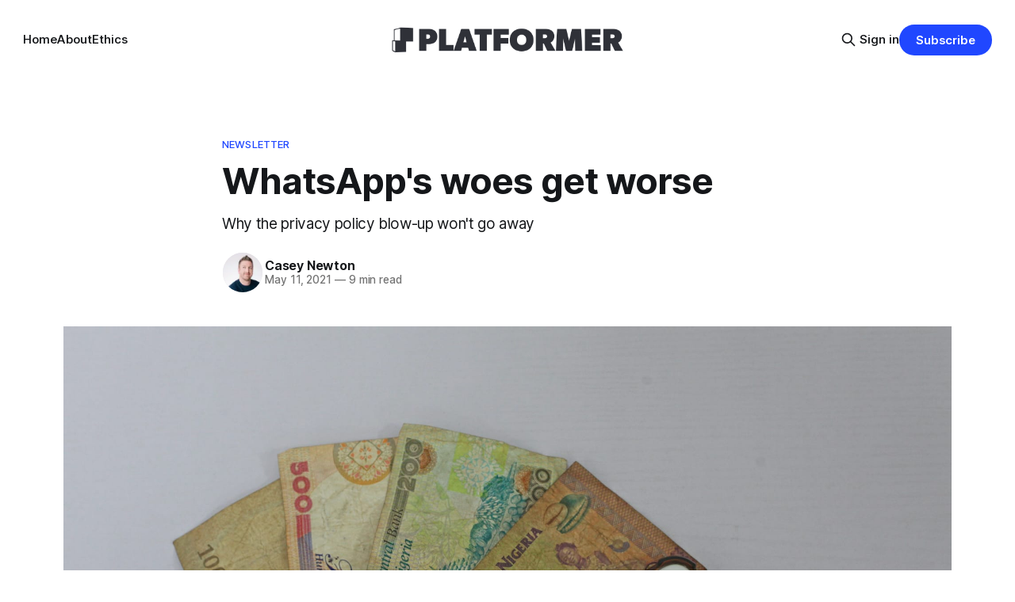

--- FILE ---
content_type: text/html; charset=utf-8
request_url: https://www.platformer.news/whatsapps-woes-get-worse/
body_size: 6982
content:
<!DOCTYPE html>
<html lang="en">
<head>

    <title>WhatsApp&#x27;s woes get worse - by Casey Newton - Platformer</title>
    <meta charset="utf-8">
    <meta name="viewport" content="width=device-width, initial-scale=1.0">
    
    <link rel="preload" as="style" href="https://www.platformer.news/assets/built/screen.css?v=b33d178c76">
    <link rel="preload" as="script" href="https://www.platformer.news/assets/built/source.js?v=b33d178c76">

    <link rel="stylesheet" type="text/css" href="https://www.platformer.news/assets/built/screen.css?v=b33d178c76">

    <style>
        :root {
            --background-color: #ffffff
        }
    </style>

    <script>
        /* The script for calculating the color contrast has been taken from
        https://gomakethings.com/dynamically-changing-the-text-color-based-on-background-color-contrast-with-vanilla-js/ */
        var accentColor = getComputedStyle(document.documentElement).getPropertyValue('--background-color');
        accentColor = accentColor.trim().slice(1);

        if (accentColor.length === 3) {
            accentColor = accentColor[0] + accentColor[0] + accentColor[1] + accentColor[1] + accentColor[2] + accentColor[2];
        }

        var r = parseInt(accentColor.substr(0, 2), 16);
        var g = parseInt(accentColor.substr(2, 2), 16);
        var b = parseInt(accentColor.substr(4, 2), 16);
        var yiq = ((r * 299) + (g * 587) + (b * 114)) / 1000;
        var textColor = (yiq >= 128) ? 'dark' : 'light';

        document.documentElement.className = `has-${textColor}-text`;
    </script>

    <meta name="description" content="Why the privacy policy blow-up won&#x27;t go away">
    <link rel="icon" href="https://www.platformer.news/content/images/size/w256h256/2024/05/Logomark_Blue_800px.png" type="image/png">
    <link rel="canonical" href="https://www.platformer.news/whatsapps-woes-get-worse/">
    <meta name="referrer" content="no-referrer-when-downgrade">
    
    <meta property="og:site_name" content="Platformer">
    <meta property="og:type" content="article">
    <meta property="og:title" content="WhatsApp&#x27;s woes get worse">
    <meta property="og:description" content="Why the privacy policy blow-up won&#x27;t go away">
    <meta property="og:url" content="https://www.platformer.news/whatsapps-woes-get-worse/">
    <meta property="og:image" content="https://www.platformer.news/content/images/image/fetch/w_1200,h_600,c_fill,f_jpg,q_auto:good,fl_progressive:steep,g_auto/https-3a-2f-2fbucketeer-e05bbc84-baa3-437e-9518-adb32be77984.s3.amazonaws.com-2fpublic-2fimages-2f6daf24d0-710e-4262-a088-d8a368870531_5616x3744.jpg">
    <meta property="article:published_time" content="2021-05-12T00:00:24.000Z">
    <meta property="article:modified_time" content="2021-05-12T00:00:24.000Z">
    <meta property="article:tag" content="Newsletter">
    
    <meta name="twitter:card" content="summary_large_image">
    <meta name="twitter:title" content="WhatsApp&#x27;s woes get worse">
    <meta name="twitter:description" content="Why the privacy policy blow-up won&#x27;t go away">
    <meta name="twitter:url" content="https://www.platformer.news/whatsapps-woes-get-worse/">
    <meta name="twitter:image" content="https://www.platformer.news/content/images/size/w1200/image/fetch/f_auto,q_auto:best,fl_progressive:steep/https-3a-2f-2fplatformer.substack.com-2fapi-2fv1-2fpost_preview-2f36305082-2ftwitter.jpg">
    <meta name="twitter:label1" content="Written by">
    <meta name="twitter:data1" content="Casey Newton">
    <meta name="twitter:label2" content="Filed under">
    <meta name="twitter:data2" content="Newsletter">
    <meta name="twitter:site" content="@platformer">
    <meta name="twitter:creator" content="@CaseyNewton">
    <meta property="og:image:width" content="1200">
    <meta property="og:image:height" content="600">
    
    <script type="application/ld+json">
{
    "@context": "https://schema.org",
    "@type": "Article",
    "publisher": {
        "@type": "Organization",
        "name": "Platformer",
        "url": "https://www.platformer.news/",
        "logo": {
            "@type": "ImageObject",
            "url": "https://www.platformer.news/content/images/2024/05/Wordmark_Transparent_Slate_NoPadding.png"
        }
    },
    "author": {
        "@type": "Person",
        "name": "Casey Newton",
        "image": {
            "@type": "ImageObject",
            "url": "https://www.platformer.news/content/images/2024/01/8a6ee2c2-52ed-4f9b-a701-e3467774d7f0_917x1297.webp",
            "width": 128,
            "height": 128
        },
        "url": "https://www.platformer.news/author/casey-newton/",
        "sameAs": [
            "https://x.com/CaseyNewton"
        ]
    },
    "headline": "WhatsApp&#x27;s woes get worse - by Casey Newton - Platformer",
    "url": "https://www.platformer.news/whatsapps-woes-get-worse/",
    "datePublished": "2021-05-12T00:00:24.000Z",
    "dateModified": "2021-05-12T00:00:24.000Z",
    "image": {
        "@type": "ImageObject",
        "url": "https://www.platformer.news/content/images/size/w1200/image/fetch/c_fill,f_jpg,q_auto:good,fl_progressive:steep,g_auto/https-3a-2f-2fbucketeer-e05bbc84-baa3-437e-9518-adb32be77984.s3.amazonaws.com-2fpublic-2fimages-2f6daf24d0-710e-4262-a088-d8a368870531_5616x3744.jpg",
        "width": 1200,
        "height": 800
    },
    "keywords": "Newsletter",
    "description": "Why the privacy policy blow-up won&#x27;t go away",
    "mainEntityOfPage": "https://www.platformer.news/whatsapps-woes-get-worse/"
}
    </script>

    <meta name="generator" content="Ghost 6.12">
    <link rel="alternate" type="application/rss+xml" title="Platformer" href="https://www.platformer.news/rss/">
    <script defer src="https://cdn.jsdelivr.net/ghost/portal@~2.56/umd/portal.min.js" data-i18n="true" data-ghost="https://www.platformer.news/" data-key="784efcca5a3abd410ac226ae79" data-api="https://platformer.ghost.io/ghost/api/content/" data-locale="en" crossorigin="anonymous"></script><style id="gh-members-styles">.gh-post-upgrade-cta-content,
.gh-post-upgrade-cta {
    display: flex;
    flex-direction: column;
    align-items: center;
    font-family: -apple-system, BlinkMacSystemFont, 'Segoe UI', Roboto, Oxygen, Ubuntu, Cantarell, 'Open Sans', 'Helvetica Neue', sans-serif;
    text-align: center;
    width: 100%;
    color: #ffffff;
    font-size: 16px;
}

.gh-post-upgrade-cta-content {
    border-radius: 8px;
    padding: 40px 4vw;
}

.gh-post-upgrade-cta h2 {
    color: #ffffff;
    font-size: 28px;
    letter-spacing: -0.2px;
    margin: 0;
    padding: 0;
}

.gh-post-upgrade-cta p {
    margin: 20px 0 0;
    padding: 0;
}

.gh-post-upgrade-cta small {
    font-size: 16px;
    letter-spacing: -0.2px;
}

.gh-post-upgrade-cta a {
    color: #ffffff;
    cursor: pointer;
    font-weight: 500;
    box-shadow: none;
    text-decoration: underline;
}

.gh-post-upgrade-cta a:hover {
    color: #ffffff;
    opacity: 0.8;
    box-shadow: none;
    text-decoration: underline;
}

.gh-post-upgrade-cta a.gh-btn {
    display: block;
    background: #ffffff;
    text-decoration: none;
    margin: 28px 0 0;
    padding: 8px 18px;
    border-radius: 4px;
    font-size: 16px;
    font-weight: 600;
}

.gh-post-upgrade-cta a.gh-btn:hover {
    opacity: 0.92;
}</style><script async src="https://js.stripe.com/v3/"></script>
    <script defer src="https://cdn.jsdelivr.net/ghost/sodo-search@~1.8/umd/sodo-search.min.js" data-key="784efcca5a3abd410ac226ae79" data-styles="https://cdn.jsdelivr.net/ghost/sodo-search@~1.8/umd/main.css" data-sodo-search="https://platformer.ghost.io/" data-locale="en" crossorigin="anonymous"></script>
    
    <link href="https://www.platformer.news/webmentions/receive/" rel="webmention">
    <script defer src="/public/cards.min.js?v=b33d178c76"></script>
    <link rel="stylesheet" type="text/css" href="/public/cards.min.css?v=b33d178c76">
    <script defer src="/public/comment-counts.min.js?v=b33d178c76" data-ghost-comments-counts-api="https://www.platformer.news/members/api/comments/counts/"></script>
    <script defer src="/public/member-attribution.min.js?v=b33d178c76"></script>
    <script defer src="/public/ghost-stats.min.js?v=b33d178c76" data-stringify-payload="false" data-datasource="analytics_events" data-storage="localStorage" data-host="https://www.platformer.news/.ghost/analytics/api/v1/page_hit"  tb_site_uuid="a04c7225-d919-4d78-9b7c-a3fdd071349b" tb_post_uuid="9b61a8d9-e3b6-48bd-b581-6dce920904c6" tb_post_type="post" tb_member_uuid="undefined" tb_member_status="undefined"></script><style>:root {--ghost-accent-color: #2047FF;}</style>

</head>
<body class="post-template tag-newsletter tag-hash-substack tag-hash-import-2024-01-11-09-15 has-sans-title has-sans-body">

<div class="gh-viewport">
    
    <header id="gh-navigation" class="gh-navigation is-middle-logo gh-outer">
    <div class="gh-navigation-inner gh-inner">

        <div class="gh-navigation-brand">
            <a class="gh-navigation-logo is-title" href="https://www.platformer.news">
                    <img src="https://www.platformer.news/content/images/2024/05/Wordmark_Transparent_Slate_NoPadding.png" alt="Platformer">
            </a>
            <button class="gh-search gh-icon-button" aria-label="Search this site" data-ghost-search>
    <svg xmlns="http://www.w3.org/2000/svg" fill="none" viewBox="0 0 24 24" stroke="currentColor" stroke-width="2" width="20" height="20"><path stroke-linecap="round" stroke-linejoin="round" d="M21 21l-6-6m2-5a7 7 0 11-14 0 7 7 0 0114 0z"></path></svg></button>            <button class="gh-burger gh-icon-button" aria-label="Menu">
                <svg xmlns="http://www.w3.org/2000/svg" width="24" height="24" fill="currentColor" viewBox="0 0 256 256"><path d="M224,128a8,8,0,0,1-8,8H40a8,8,0,0,1,0-16H216A8,8,0,0,1,224,128ZM40,72H216a8,8,0,0,0,0-16H40a8,8,0,0,0,0,16ZM216,184H40a8,8,0,0,0,0,16H216a8,8,0,0,0,0-16Z"></path></svg>                <svg xmlns="http://www.w3.org/2000/svg" width="24" height="24" fill="currentColor" viewBox="0 0 256 256"><path d="M205.66,194.34a8,8,0,0,1-11.32,11.32L128,139.31,61.66,205.66a8,8,0,0,1-11.32-11.32L116.69,128,50.34,61.66A8,8,0,0,1,61.66,50.34L128,116.69l66.34-66.35a8,8,0,0,1,11.32,11.32L139.31,128Z"></path></svg>            </button>
        </div>

        <nav class="gh-navigation-menu">
            <ul class="nav">
    <li class="nav-home"><a href="https://www.platformer.news/">Home</a></li>
    <li class="nav-about"><a href="https://www.platformer.news/about/">About</a></li>
    <li class="nav-ethics"><a href="https://www.platformer.news/ethics/">Ethics</a></li>
</ul>

        </nav>

        <div class="gh-navigation-actions">
                <button class="gh-search gh-icon-button" aria-label="Search this site" data-ghost-search>
    <svg xmlns="http://www.w3.org/2000/svg" fill="none" viewBox="0 0 24 24" stroke="currentColor" stroke-width="2" width="20" height="20"><path stroke-linecap="round" stroke-linejoin="round" d="M21 21l-6-6m2-5a7 7 0 11-14 0 7 7 0 0114 0z"></path></svg></button>                <div class="gh-navigation-members">
                            <a href="#/portal/signin" data-portal="signin">Sign in</a>
                                <a class="gh-button" href="#/portal/signup" data-portal="signup">Subscribe</a>
                </div>
        </div>

    </div>
</header>

    

<main class="gh-main">

    <article class="gh-article post tag-newsletter tag-hash-substack tag-hash-import-2024-01-11-09-15">

        <header class="gh-article-header gh-canvas">

                <a class="gh-article-tag" href="https://www.platformer.news/tag/newsletter/">Newsletter</a>
            <h1 class="gh-article-title is-title">WhatsApp&#x27;s woes get worse</h1>
                <p class="gh-article-excerpt is-body">Why the privacy policy blow-up won&#x27;t go away</p>

            <div class="gh-article-meta">
                <div class="gh-article-author-image">
                            <a href="/author/casey-newton/">
                                <img class="author-profile-image" src="/content/images/size/w160/2024/01/8a6ee2c2-52ed-4f9b-a701-e3467774d7f0_917x1297.webp" alt="Casey Newton" />
                            </a>
                </div>
                <div class="gh-article-meta-wrapper">
                    <h4 class="gh-article-author-name"><a href="/author/casey-newton/">Casey Newton</a></h4>
                    <div class="gh-article-meta-content">
                        <time class="gh-article-meta-date" datetime="2021-05-11">May 11, 2021</time>
                            <span class="gh-article-meta-length"><span class="bull">—</span> 9 min read</span>
                    </div>
                </div>
            </div>

                <figure class="gh-article-image">
        <img
            srcset="/content/images/size/w320/image/fetch/c_fill,f_jpg,q_auto:good,fl_progressive:steep,g_auto/https-3a-2f-2fbucketeer-e05bbc84-baa3-437e-9518-adb32be77984.s3.amazonaws.com-2fpublic-2fimages-2f6daf24d0-710e-4262-a088-d8a368870531_5616x3744.jpg 320w,
                    /content/images/size/w600/image/fetch/c_fill,f_jpg,q_auto:good,fl_progressive:steep,g_auto/https-3a-2f-2fbucketeer-e05bbc84-baa3-437e-9518-adb32be77984.s3.amazonaws.com-2fpublic-2fimages-2f6daf24d0-710e-4262-a088-d8a368870531_5616x3744.jpg 600w,
                    /content/images/size/w960/image/fetch/c_fill,f_jpg,q_auto:good,fl_progressive:steep,g_auto/https-3a-2f-2fbucketeer-e05bbc84-baa3-437e-9518-adb32be77984.s3.amazonaws.com-2fpublic-2fimages-2f6daf24d0-710e-4262-a088-d8a368870531_5616x3744.jpg 960w,
                    /content/images/size/w1200/image/fetch/c_fill,f_jpg,q_auto:good,fl_progressive:steep,g_auto/https-3a-2f-2fbucketeer-e05bbc84-baa3-437e-9518-adb32be77984.s3.amazonaws.com-2fpublic-2fimages-2f6daf24d0-710e-4262-a088-d8a368870531_5616x3744.jpg 1200w,
                    /content/images/size/w2000/image/fetch/c_fill,f_jpg,q_auto:good,fl_progressive:steep,g_auto/https-3a-2f-2fbucketeer-e05bbc84-baa3-437e-9518-adb32be77984.s3.amazonaws.com-2fpublic-2fimages-2f6daf24d0-710e-4262-a088-d8a368870531_5616x3744.jpg 2000w"
            src="/content/images/size/w1200/image/fetch/c_fill,f_jpg,q_auto:good,fl_progressive:steep,g_auto/https-3a-2f-2fbucketeer-e05bbc84-baa3-437e-9518-adb32be77984.s3.amazonaws.com-2fpublic-2fimages-2f6daf24d0-710e-4262-a088-d8a368870531_5616x3744.jpg"
            alt="WhatsApp&#x27;s woes get worse"
        >
            <figcaption>Benjamin Dada / Unsplash</figcaption>
    </figure>

        </header>

        <section class="gh-content gh-canvas is-body">
            
<aside class="gh-post-upgrade-cta">
    <div class="gh-post-upgrade-cta-content" style="background-color: #2047FF">
            <h2>This post is for paying subscribers only</h2>
            <a class="gh-btn" data-portal="signup" href="#/portal/signup" style="color:#2047FF">Subscribe now</a>
            <p><small>Already have an account? <a data-portal="signin" href="#/portal/signin">Sign in</a></small></p>
    </div>
</aside>

        </section>

    </article>


</main>


            <section class="gh-container is-grid gh-outer">
                <div class="gh-container-inner gh-inner">
                    <h2 class="gh-container-title">Read more</h2>
                    <div class="gh-feed">
                            <article class="gh-card post">
    <a class="gh-card-link" href="/claude-code-for-writers-tips-ideas/">
            <figure class="gh-card-image">
                <img
                    srcset="/content/images/size/w160/format/webp/2026/01/shutterstock_2590594339.jpg 160w,
                            /content/images/size/w320/format/webp/2026/01/shutterstock_2590594339.jpg 320w,
                            /content/images/size/w600/format/webp/2026/01/shutterstock_2590594339.jpg 600w,
                            /content/images/size/w960/format/webp/2026/01/shutterstock_2590594339.jpg 960w,
                            /content/images/size/w1200/format/webp/2026/01/shutterstock_2590594339.jpg 1200w,
                            /content/images/size/w2000/format/webp/2026/01/shutterstock_2590594339.jpg 2000w"
                    sizes="320px"
                    src="/content/images/size/w600/2026/01/shutterstock_2590594339.jpg"
                    alt="Claude Code running on a laptop with Anthropic&#x27;s URL at the top of the browser"
                    loading="lazy"
                >
            </figure>
        <div class="gh-card-wrapper">
            <h3 class="gh-card-title is-title">Claude Code for writers</h3>
                <p class="gh-card-excerpt is-body">Five useful things I’ve built so far. Plus: Grok caves, and Thinking Machines implodes</p>
            <footer class="gh-card-meta">
                        <svg xmlns="http://www.w3.org/2000/svg" viewBox="0 0 20 20" height="20" width="20" id="Lock-1--Streamline-Ultimate"><defs></defs><title>lock-1</title><path d="M4.375 8.125h11.25s1.25 0 1.25 1.25v8.75s0 1.25 -1.25 1.25H4.375s-1.25 0 -1.25 -1.25v-8.75s0 -1.25 1.25 -1.25" fill="none" stroke="currentcolor" stroke-linecap="round" stroke-linejoin="round" stroke-width="1.5"></path><path d="M5.625 8.125V5a4.375 4.375 0 0 1 8.75 0v3.125" fill="none" stroke="currentcolor" stroke-linecap="round" stroke-linejoin="round" stroke-width="1.5"></path><path d="m10 12.5 0 2.5" fill="none" stroke="currentcolor" stroke-linecap="round" stroke-linejoin="round" stroke-width="1.5"></path></svg>                <!--
             -->
                    <span class="gh-card-author">By Casey Newton</span>
                    <time class="gh-card-date" datetime="2026-01-15">Jan 15, 2026</time>
                <!--
         --></footer>
        </div>
    </a>
</article>                            <article class="gh-card post">
    <a class="gh-card-link" href="/platformer-voice-clone-elevenlabs/">
            <figure class="gh-card-image">
                <img
                    srcset="/content/images/size/w160/format/webp/2026/01/shutterstock_2662115317.jpg 160w,
                            /content/images/size/w320/format/webp/2026/01/shutterstock_2662115317.jpg 320w,
                            /content/images/size/w600/format/webp/2026/01/shutterstock_2662115317.jpg 600w,
                            /content/images/size/w960/format/webp/2026/01/shutterstock_2662115317.jpg 960w,
                            /content/images/size/w1200/format/webp/2026/01/shutterstock_2662115317.jpg 1200w,
                            /content/images/size/w2000/format/webp/2026/01/shutterstock_2662115317.jpg 2000w"
                    sizes="320px"
                    src="/content/images/size/w600/2026/01/shutterstock_2662115317.jpg"
                    alt="The ElevenLabs logo against a white background on an iPhone"
                    loading="lazy"
                >
            </figure>
        <div class="gh-card-wrapper">
            <h3 class="gh-card-title is-title">What I learned while cloning my own voice</h3>
                <p class="gh-card-excerpt is-body">Announcing Platformer+, a new way to listen to our columns</p>
            <footer class="gh-card-meta">
<!--
             -->
                    <span class="gh-card-author">By Casey Newton</span>
                    <time class="gh-card-date" datetime="2026-01-13">Jan 13, 2026</time>
                <!--
         --></footer>
        </div>
    </a>
</article>                            <article class="gh-card post">
    <a class="gh-card-link" href="/grock-blocked-uk-indonesia-france-musk/">
            <figure class="gh-card-image">
                <img
                    srcset="/content/images/size/w160/format/webp/2026/01/shutterstock_2715878629.jpg 160w,
                            /content/images/size/w320/format/webp/2026/01/shutterstock_2715878629.jpg 320w,
                            /content/images/size/w600/format/webp/2026/01/shutterstock_2715878629.jpg 600w,
                            /content/images/size/w960/format/webp/2026/01/shutterstock_2715878629.jpg 960w,
                            /content/images/size/w1200/format/webp/2026/01/shutterstock_2715878629.jpg 1200w,
                            /content/images/size/w2000/format/webp/2026/01/shutterstock_2715878629.jpg 2000w"
                    sizes="320px"
                    src="/content/images/size/w600/2026/01/shutterstock_2715878629.jpg"
                    alt="The Grok and X app icons shown on a smartphone in close-up"
                    loading="lazy"
                >
            </figure>
        <div class="gh-card-wrapper">
            <h3 class="gh-card-title is-title">Grok gets blocked</h3>
                <p class="gh-card-excerpt is-body">More than a week into a deepfake scandal, a handful of foreign governments have found the strength to do what Apple, Google, and the United States will not</p>
            <footer class="gh-card-meta">
                        <svg xmlns="http://www.w3.org/2000/svg" viewBox="0 0 20 20" height="20" width="20" id="Lock-1--Streamline-Ultimate"><defs></defs><title>lock-1</title><path d="M4.375 8.125h11.25s1.25 0 1.25 1.25v8.75s0 1.25 -1.25 1.25H4.375s-1.25 0 -1.25 -1.25v-8.75s0 -1.25 1.25 -1.25" fill="none" stroke="currentcolor" stroke-linecap="round" stroke-linejoin="round" stroke-width="1.5"></path><path d="M5.625 8.125V5a4.375 4.375 0 0 1 8.75 0v3.125" fill="none" stroke="currentcolor" stroke-linecap="round" stroke-linejoin="round" stroke-width="1.5"></path><path d="m10 12.5 0 2.5" fill="none" stroke="currentcolor" stroke-linecap="round" stroke-linejoin="round" stroke-width="1.5"></path></svg>                <!--
             -->
                    <span class="gh-card-author">By Casey Newton</span>
                    <time class="gh-card-date" datetime="2026-01-12">Jan 12, 2026</time>
                <!--
         --></footer>
        </div>
    </a>
</article>                            <article class="gh-card post">
    <a class="gh-card-link" href="/claude-code-review-web-design/">
            <figure class="gh-card-image">
                <img
                    srcset="/content/images/size/w160/format/webp/2026/01/Screenshot-2026-01-08-at-3.30.51---PM.png 160w,
                            /content/images/size/w320/format/webp/2026/01/Screenshot-2026-01-08-at-3.30.51---PM.png 320w,
                            /content/images/size/w600/format/webp/2026/01/Screenshot-2026-01-08-at-3.30.51---PM.png 600w,
                            /content/images/size/w960/format/webp/2026/01/Screenshot-2026-01-08-at-3.30.51---PM.png 960w,
                            /content/images/size/w1200/format/webp/2026/01/Screenshot-2026-01-08-at-3.30.51---PM.png 1200w,
                            /content/images/size/w2000/format/webp/2026/01/Screenshot-2026-01-08-at-3.30.51---PM.png 2000w"
                    sizes="320px"
                    src="/content/images/size/w600/2026/01/Screenshot-2026-01-08-at-3.30.51---PM.png"
                    alt="A screenshot of cnewton.org showing the menu bar, a photo of me, and a brief bio."
                    loading="lazy"
                >
            </figure>
        <div class="gh-card-wrapper">
            <h3 class="gh-card-title is-title">The project that turned me into a Claude Code believer</h3>
                <p class="gh-card-excerpt is-body">I feel great about the website I’m building — and terrible for professional website builders. PLUS: Who will stop Grok? And ChatGPT will see you now</p>
            <footer class="gh-card-meta">
                        <svg xmlns="http://www.w3.org/2000/svg" viewBox="0 0 20 20" height="20" width="20" id="Lock-1--Streamline-Ultimate"><defs></defs><title>lock-1</title><path d="M4.375 8.125h11.25s1.25 0 1.25 1.25v8.75s0 1.25 -1.25 1.25H4.375s-1.25 0 -1.25 -1.25v-8.75s0 -1.25 1.25 -1.25" fill="none" stroke="currentcolor" stroke-linecap="round" stroke-linejoin="round" stroke-width="1.5"></path><path d="M5.625 8.125V5a4.375 4.375 0 0 1 8.75 0v3.125" fill="none" stroke="currentcolor" stroke-linecap="round" stroke-linejoin="round" stroke-width="1.5"></path><path d="m10 12.5 0 2.5" fill="none" stroke="currentcolor" stroke-linecap="round" stroke-linejoin="round" stroke-width="1.5"></path></svg>                <!--
             -->
                    <span class="gh-card-author">By Casey Newton</span>
                    <time class="gh-card-date" datetime="2026-01-08">Jan 8, 2026</time>
                <!--
         --></footer>
        </div>
    </a>
</article>                    </div>
                </div>
            </section>

    
    <footer class="gh-footer gh-outer">
    <div class="gh-footer-inner gh-inner">

        <div class="gh-footer-bar">
            <span class="gh-footer-logo is-title">
                    <img src="https://www.platformer.news/content/images/2024/05/Wordmark_Transparent_Slate_NoPadding.png" alt="Platformer">
            </span>
            <nav class="gh-footer-menu">
                <ul class="nav">
    <li class="nav-sign-up"><a href="#/portal/">Sign up</a></li>
    <li class="nav-advanced-user-settings"><a href="https://www.platformer.news/advanced-settings/">Advanced User Settings</a></li>
</ul>

            </nav>
            <div class="gh-footer-copyright">
                Powered by <a href="https://ghost.org/" target="_blank" rel="noopener">Ghost</a>
            </div>
        </div>

                <section class="gh-footer-signup">
                    <h2 class="gh-footer-signup-header is-title">
                        Platformer
                    </h2>
                    <p class="gh-footer-signup-subhead is-body">
                        News at the intersection of Silicon Valley and democracy. On Monday, Tuesday, and Thursday at 5PM Pacific.
                    </p>
                    <form class="gh-form" data-members-form>
    <input class="gh-form-input" id="footer-email" type="email" placeholder="jamie@example.com" required data-members-email>
    <button class="gh-button" type="submit" aria-label="Subscribe">
        <span><span>Subscribe</span> <svg xmlns="http://www.w3.org/2000/svg" width="32" height="32" fill="currentColor" viewBox="0 0 256 256"><path d="M224.49,136.49l-72,72a12,12,0,0,1-17-17L187,140H40a12,12,0,0,1,0-24H187L135.51,64.48a12,12,0,0,1,17-17l72,72A12,12,0,0,1,224.49,136.49Z"></path></svg></span>
        <svg xmlns="http://www.w3.org/2000/svg" height="24" width="24" viewBox="0 0 24 24">
    <g stroke-linecap="round" stroke-width="2" fill="currentColor" stroke="none" stroke-linejoin="round" class="nc-icon-wrapper">
        <g class="nc-loop-dots-4-24-icon-o">
            <circle cx="4" cy="12" r="3"></circle>
            <circle cx="12" cy="12" r="3"></circle>
            <circle cx="20" cy="12" r="3"></circle>
        </g>
        <style data-cap="butt">
            .nc-loop-dots-4-24-icon-o{--animation-duration:0.8s}
            .nc-loop-dots-4-24-icon-o *{opacity:.4;transform:scale(.75);animation:nc-loop-dots-4-anim var(--animation-duration) infinite}
            .nc-loop-dots-4-24-icon-o :nth-child(1){transform-origin:4px 12px;animation-delay:-.3s;animation-delay:calc(var(--animation-duration)/-2.666)}
            .nc-loop-dots-4-24-icon-o :nth-child(2){transform-origin:12px 12px;animation-delay:-.15s;animation-delay:calc(var(--animation-duration)/-5.333)}
            .nc-loop-dots-4-24-icon-o :nth-child(3){transform-origin:20px 12px}
            @keyframes nc-loop-dots-4-anim{0%,100%{opacity:.4;transform:scale(.75)}50%{opacity:1;transform:scale(1)}}
        </style>
    </g>
</svg>        <svg class="checkmark" xmlns="http://www.w3.org/2000/svg" viewBox="0 0 52 52">
    <path class="checkmark__check" fill="none" d="M14.1 27.2l7.1 7.2 16.7-16.8"/>
    <style>
        .checkmark {
            width: 40px;
            height: 40px;
            display: block;
            stroke-width: 2.5;
            stroke: currentColor;
            stroke-miterlimit: 10;
        }

        .checkmark__check {
            transform-origin: 50% 50%;
            stroke-dasharray: 48;
            stroke-dashoffset: 48;
            animation: stroke .3s cubic-bezier(0.650, 0.000, 0.450, 1.000) forwards;
        }

        @keyframes stroke {
            100% { stroke-dashoffset: 0; }
        }
    </style>
</svg>    </button>
    <p data-members-error></p>
</form>                </section>

    </div>
</footer>    
</div>

    <div class="pswp" tabindex="-1" role="dialog" aria-hidden="true">
    <div class="pswp__bg"></div>

    <div class="pswp__scroll-wrap">
        <div class="pswp__container">
            <div class="pswp__item"></div>
            <div class="pswp__item"></div>
            <div class="pswp__item"></div>
        </div>

        <div class="pswp__ui pswp__ui--hidden">
            <div class="pswp__top-bar">
                <div class="pswp__counter"></div>

                <button class="pswp__button pswp__button--close" title="Close (Esc)"></button>
                <button class="pswp__button pswp__button--share" title="Share"></button>
                <button class="pswp__button pswp__button--fs" title="Toggle fullscreen"></button>
                <button class="pswp__button pswp__button--zoom" title="Zoom in/out"></button>

                <div class="pswp__preloader">
                    <div class="pswp__preloader__icn">
                        <div class="pswp__preloader__cut">
                            <div class="pswp__preloader__donut"></div>
                        </div>
                    </div>
                </div>
            </div>

            <div class="pswp__share-modal pswp__share-modal--hidden pswp__single-tap">
                <div class="pswp__share-tooltip"></div>
            </div>

            <button class="pswp__button pswp__button--arrow--left" title="Previous (arrow left)"></button>
            <button class="pswp__button pswp__button--arrow--right" title="Next (arrow right)"></button>

            <div class="pswp__caption">
                <div class="pswp__caption__center"></div>
            </div>
        </div>
    </div>
</div>
<script src="https://www.platformer.news/assets/built/source.js?v=b33d178c76"></script>


<script>
!function(w,d,id,ns,s){var c=w[ns]=w[ns]||{};if(c.ready||(c.q=[],c.ready=function(){c.q.push(arguments)}),!d.getElementById(id)){var e=d.createElement(s);e.id=id,e.defer=true,e.src="https://assets.context.ly/kit/6.latest/loader.js";var h=d.getElementsByTagName(s)[0];h.parentNode.insertBefore(e,h)}}(window,document,"ctx-loader","Contextly","script");
</script>
<script>
Contextly.ready('widgets');
</script>
<script>
  const OutpostPub = {
    apiDomain: "https://platformernews.outpost.pub",
    apiKey: "5256302e-24e7-4b08-a293-c42417ba8d25",
    siteName: "Platformer",
    memberId: "",
    memberEmail: "",
        post: {
          id: "659fb1d142487f000110193a",
          tags: ["Newsletter", "#substack", "#Import 2024-01-11 09:15"],
        }
  }
</script>
<script defer src="https://assets.outpostpublishingcoop.com/assets/v2/js/outpost-pub.js"></script>

</body>
</html>
